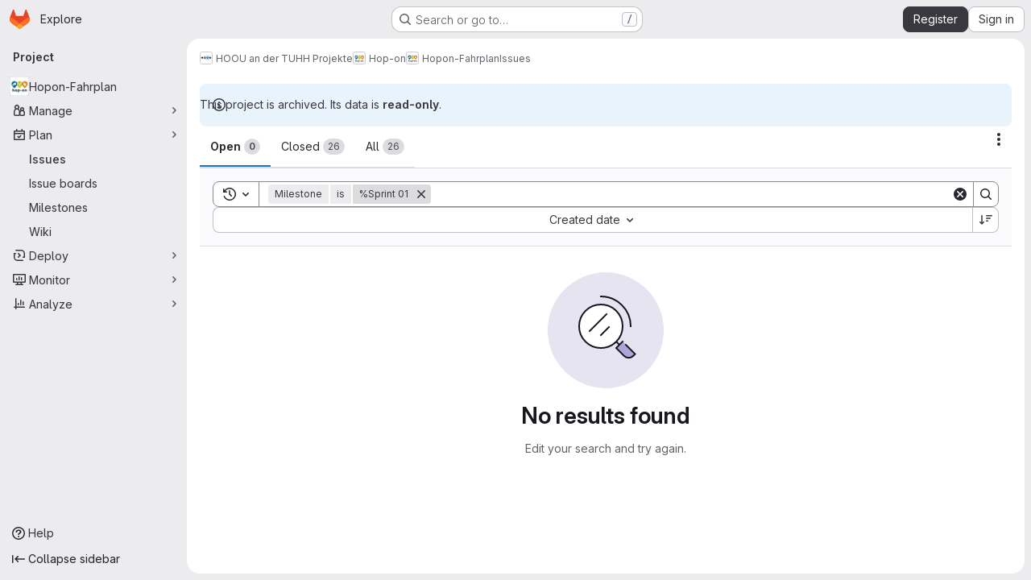

--- FILE ---
content_type: text/html; charset=utf-8
request_url: https://collaborating.tuhh.de/hoou-an-der-tuhh-projekte/hop-on-collection/hopon-fahrplan/-/issues?milestone_title=Sprint+01
body_size: 8458
content:




<!DOCTYPE html>
<html class="gl-system ui-gray with-top-bar with-header application-chrome page-with-panels with-gl-container-queries " lang="en">
<head prefix="og: http://ogp.me/ns#">
<meta charset="utf-8">
<meta content="IE=edge" http-equiv="X-UA-Compatible">
<meta content="width=device-width, initial-scale=1" name="viewport">
<title>Issues · HOOU an der TUHH Projekte / Hop-on / Hopon-Fahrplan · GitLab</title>
<script nonce="NCbJpq0yTATSy7G9J824zw==">
//<![CDATA[
window.gon={};gon.api_version="v4";gon.default_avatar_url="https://collaborating.tuhh.de/assets/no_avatar-849f9c04a3a0d0cea2424ae97b27447dc64a7dbfae83c036c45b403392f0e8ba.png";gon.max_file_size=1024;gon.asset_host=null;gon.webpack_public_path="/assets/webpack/";gon.relative_url_root="";gon.user_color_mode="gl-system";gon.user_color_scheme="white";gon.markdown_surround_selection=null;gon.markdown_automatic_lists=null;gon.markdown_maintain_indentation=null;gon.math_rendering_limits_enabled=true;gon.allow_immediate_namespaces_deletion=true;gon.iframe_rendering_enabled=false;gon.iframe_rendering_allowlist=[];gon.recaptcha_api_server_url="https://www.recaptcha.net/recaptcha/api.js";gon.recaptcha_sitekey="6LevZw8UAAAAAENEzlBJ8dDT4j9bsGBccun2Wfc5";gon.gitlab_url="https://collaborating.tuhh.de";gon.promo_url="https://about.gitlab.com";gon.forum_url="https://forum.gitlab.com";gon.docs_url="https://docs.gitlab.com";gon.revision="6ac56bc6cc1";gon.feature_category="team_planning";gon.gitlab_logo="/assets/gitlab_logo-2957169c8ef64c58616a1ac3f4fc626e8a35ce4eb3ed31bb0d873712f2a041a0.png";gon.secure=true;gon.sprite_icons="/assets/icons-dafe78f1f5f3f39844d40e6211b4b6b2b89533b96324c26e6ca12cfd6cf1b0ca.svg";gon.sprite_file_icons="/assets/file_icons/file_icons-90de312d3dbe794a19dee8aee171f184ff69ca9c9cf9fe37e8b254e84c3a1543.svg";gon.illustrations_path="/images/illustrations.svg";gon.emoji_sprites_css_path="/assets/emoji_sprites-bd26211944b9d072037ec97cb138f1a52cd03ef185cd38b8d1fcc963245199a1.css";gon.emoji_backend_version=4;gon.gridstack_css_path="/assets/lazy_bundles/gridstack-f42069e5c7b1542688660592b48f2cbd86e26b77030efd195d124dbd8fe64434.css";gon.test_env=false;gon.disable_animations=false;gon.suggested_label_colors={"#cc338b":"Magenta-pink","#dc143c":"Crimson","#c21e56":"Rose red","#cd5b45":"Dark coral","#ed9121":"Carrot orange","#eee600":"Titanium yellow","#009966":"Green-cyan","#8fbc8f":"Dark sea green","#6699cc":"Blue-gray","#e6e6fa":"Lavender","#9400d3":"Dark violet","#330066":"Deep violet","#36454f":"Charcoal grey","#808080":"Gray"};gon.first_day_of_week=1;gon.time_display_relative=true;gon.time_display_format=0;gon.ee=false;gon.jh=false;gon.dot_com=false;gon.uf_error_prefix="UF";gon.pat_prefix="";gon.keyboard_shortcuts_enabled=true;gon.broadcast_message_dismissal_path=null;gon.diagramsnet_url="https://embed.diagrams.net";gon.features={"uiForOrganizations":false,"organizationSwitching":false,"findAndReplace":false,"removeMonitorMetrics":true,"newProjectCreationForm":false,"workItemsClientSideBoards":false,"glqlWorkItems":true,"glqlAggregation":false,"glqlTypescript":false,"paneledView":true,"archiveGroup":false,"accessibleLoadingButton":false,"allowIframesInMarkdown":false,"projectStudioEnabled":true,"preserveMarkdown":false,"serviceDeskTicket":false,"notificationsTodosButtons":false,"workItemPlanningView":false,"glqlLoadOnClick":false,"hideIncidentManagementFeatures":false};
//]]>
</script>

<script nonce="NCbJpq0yTATSy7G9J824zw==">
//<![CDATA[
const root = document.documentElement;
if (window.matchMedia('(prefers-color-scheme: dark)').matches) {
  root.classList.add('gl-dark');
}

window.matchMedia('(prefers-color-scheme: dark)').addEventListener('change', (e) => {
  if (e.matches) {
    root.classList.add('gl-dark');
  } else {
    root.classList.remove('gl-dark');
  }
});

//]]>
</script>




<meta content="light dark" name="color-scheme">
<link rel="stylesheet" href="/assets/application-267421195ad431679553836c5b410ffe630f2a3119c436775ff47aa32bd041a8.css" media="(prefers-color-scheme: light)" />
<link rel="stylesheet" href="/assets/application_dark-eb6a2be3fa84f122bcfdb01700ceb93d31abe14bec53e18529b0230fdb8d07ce.css" media="(prefers-color-scheme: dark)" />
<link rel="stylesheet" href="/assets/page_bundles/issuable_list-d565fa4cba5fd4c687d3958f644ed671f232372d02c8a156d27e8d5f45e76499.css" /><link rel="stylesheet" href="/assets/page_bundles/issues_list-1d9cdbbaf9469f9073c410dc7a7f2543b02071773aa332daf63803eaaec87e62.css" /><link rel="stylesheet" href="/assets/page_bundles/issues_show-772d033f6edeb2b0194d5d8e7a458874b0c6ccd961b76643df7be26ef78eccc2.css" /><link rel="stylesheet" href="/assets/page_bundles/work_items-9f34e9e1785e95144a97edb25299b8dd0d2e641f7efb2d8b7bea3717104ed8f2.css" /><link rel="stylesheet" href="/assets/page_bundles/notes_shared-8f7a9513332533cc4a53b3be3d16e69570e82bc87b3f8913578eaeb0dce57e21.css" /><link rel="stylesheet" href="/assets/page_bundles/design_management-714c36aa7869317006d0fdf3fa26fe925dcbcda6a0c71a93a3e54f3fc27ca849.css" /><link rel="stylesheet" href="/assets/page_bundles/commit_description-9e7efe20f0cef17d0606edabfad0418e9eb224aaeaa2dae32c817060fa60abcc.css" />
<link rel="stylesheet" href="/assets/tailwind_cqs-0e9add9895902b334f85f3a8c9ded0e9bcbfef603bbd1efcb51df7dac57c209e.css" />


<link rel="stylesheet" href="/assets/fonts-deb7ad1d55ca77c0172d8538d53442af63604ff490c74acc2859db295c125bdb.css" />
<link rel="stylesheet" href="/assets/highlight/themes/white-c47e38e4a3eafd97b389c0f8eec06dce295f311cdc1c9e55073ea9406b8fe5b0.css" media="(prefers-color-scheme: light)" />
<link rel="stylesheet" href="/assets/highlight/themes/dark-8796b0549a7cd8fd6d2646619fa5840db4505d7031a76d5441a3cee1d12390d2.css" media="(prefers-color-scheme: dark)" />

<script src="/assets/webpack/runtime.981aa447.bundle.js" defer="defer" nonce="NCbJpq0yTATSy7G9J824zw=="></script>
<script src="/assets/webpack/main.ca0196b2.chunk.js" defer="defer" nonce="NCbJpq0yTATSy7G9J824zw=="></script>
<script src="/assets/webpack/tracker.4ac2efa2.chunk.js" defer="defer" nonce="NCbJpq0yTATSy7G9J824zw=="></script>
<script nonce="NCbJpq0yTATSy7G9J824zw==">
//<![CDATA[
window.snowplowOptions = {"namespace":"gl","hostname":"collaborating.tuhh.de:443","postPath":"/-/collect_events","forceSecureTracker":true,"appId":"gitlab_sm"};
gl = window.gl || {};
gl.snowplowStandardContext = {"schema":"iglu:com.gitlab/gitlab_standard/jsonschema/1-1-7","data":{"environment":"self-managed","source":"gitlab-rails","correlation_id":"01KFQTNNP52WDQ70DTH6S6C465","extra":{},"user_id":null,"global_user_id":null,"user_type":null,"is_gitlab_team_member":null,"namespace_id":8944,"ultimate_parent_namespace_id":339,"project_id":37,"feature_enabled_by_namespace_ids":null,"realm":"self-managed","deployment_type":"self-managed","context_generated_at":"2026-01-24T12:01:49.499+01:00"}};
gl.snowplowPseudonymizedPageUrl = "https://collaborating.tuhh.de/namespace8944/project37/-/issues?milestone_title=masked_milestone_title";
gl.maskedDefaultReferrerUrl = null;
gl.ga4MeasurementId = 'G-ENFH3X7M5Y';
gl.duoEvents = [];
gl.onlySendDuoEvents = true;


//]]>
</script>
<link rel="preload" href="/assets/application-267421195ad431679553836c5b410ffe630f2a3119c436775ff47aa32bd041a8.css" as="style" type="text/css" nonce="w4aRppRR/4q6CW9qGt2VKw==">
<link rel="preload" href="/assets/highlight/themes/white-c47e38e4a3eafd97b389c0f8eec06dce295f311cdc1c9e55073ea9406b8fe5b0.css" as="style" type="text/css" nonce="w4aRppRR/4q6CW9qGt2VKw==">




<script src="/assets/webpack/commons-pages.groups.new-pages.import.gitlab_projects.new-pages.import.manifest.new-pages.projects.n-44c6c18e.1bfb6269.chunk.js" defer="defer" nonce="NCbJpq0yTATSy7G9J824zw=="></script>
<script src="/assets/webpack/commons-pages.search.show-super_sidebar.6acb116e.chunk.js" defer="defer" nonce="NCbJpq0yTATSy7G9J824zw=="></script>
<script src="/assets/webpack/super_sidebar.d81b6984.chunk.js" defer="defer" nonce="NCbJpq0yTATSy7G9J824zw=="></script>
<script src="/assets/webpack/prosemirror.1da0b164.chunk.js" defer="defer" nonce="NCbJpq0yTATSy7G9J824zw=="></script>
<script src="/assets/webpack/commons-pages.projects-pages.projects.activity-pages.projects.alert_management.details-pages.project-16912510.ec48a109.chunk.js" defer="defer" nonce="NCbJpq0yTATSy7G9J824zw=="></script>
<script src="/assets/webpack/commons-pages.admin.application_settings-pages.admin.application_settings.appearances.preview_sign_i-f1565176.4e33d525.chunk.js" defer="defer" nonce="NCbJpq0yTATSy7G9J824zw=="></script>
<script src="/assets/webpack/17193943.e2846711.chunk.js" defer="defer" nonce="NCbJpq0yTATSy7G9J824zw=="></script>
<script src="/assets/webpack/commons-pages.admin.abuse_reports-pages.admin.abuse_reports.show-pages.admin.credentials-pages.admin-dde006c0.e852132e.chunk.js" defer="defer" nonce="NCbJpq0yTATSy7G9J824zw=="></script>
<script src="/assets/webpack/commons-pages.admin.topics.edit-pages.admin.topics.new-pages.dashboard.home-pages.groups.issues-page-e24719b0.0ac673bd.chunk.js" defer="defer" nonce="NCbJpq0yTATSy7G9J824zw=="></script>
<script src="/assets/webpack/commons-pages.admin.topics.edit-pages.admin.topics.new-pages.dashboard.home-pages.groups.issues-page-ff48bc91.361cf468.chunk.js" defer="defer" nonce="NCbJpq0yTATSy7G9J824zw=="></script>
<script src="/assets/webpack/commons-pages.admin.topics.edit-pages.admin.topics.new-pages.groups.issues-pages.groups.milestones.e-bcd6d51f.54a370ee.chunk.js" defer="defer" nonce="NCbJpq0yTATSy7G9J824zw=="></script>
<script src="/assets/webpack/commons-pages.admin.topics.edit-pages.admin.topics.new-pages.groups.issues-pages.groups.milestones.e-b5dc6890.6b3a11a0.chunk.js" defer="defer" nonce="NCbJpq0yTATSy7G9J824zw=="></script>
<script src="/assets/webpack/commons-pages.admin.topics.edit-pages.admin.topics.new-pages.groups.issues-pages.groups.milestones.e-42b3c7d5.16057691.chunk.js" defer="defer" nonce="NCbJpq0yTATSy7G9J824zw=="></script>
<script src="/assets/webpack/commons-pages.admin.abuse_reports-pages.admin.abuse_reports.show-pages.admin.groups.index-pages.admi-2872c637.de0622d0.chunk.js" defer="defer" nonce="NCbJpq0yTATSy7G9J824zw=="></script>
<script src="/assets/webpack/422f149e.758e004d.chunk.js" defer="defer" nonce="NCbJpq0yTATSy7G9J824zw=="></script>
<script src="/assets/webpack/commons-pages.dashboard.milestones.show-pages.groups.issues-pages.groups.merge_requests-pages.groups-08b7f105.481b65b8.chunk.js" defer="defer" nonce="NCbJpq0yTATSy7G9J824zw=="></script>
<script src="/assets/webpack/cb024f01.1ddd5ad5.chunk.js" defer="defer" nonce="NCbJpq0yTATSy7G9J824zw=="></script>
<script src="/assets/webpack/commons-pages.groups.issues-pages.groups.merge_requests-pages.groups.work_items-pages.groups.work_it-778254cc.4da6b466.chunk.js" defer="defer" nonce="NCbJpq0yTATSy7G9J824zw=="></script>
<script src="/assets/webpack/commons-pages.explore.catalog-pages.groups.harbor.repositories-pages.groups.issues-pages.groups.pack-1c3a0be2.1be2b060.chunk.js" defer="defer" nonce="NCbJpq0yTATSy7G9J824zw=="></script>
<script src="/assets/webpack/commons-pages.dashboard.issues-pages.groups.boards-pages.groups.issues-pages.groups.merge_requests-p-8f23f6be.2813993b.chunk.js" defer="defer" nonce="NCbJpq0yTATSy7G9J824zw=="></script>
<script src="/assets/webpack/commons-pages.groups.issues-pages.groups.work_items-pages.groups.work_items.show-pages.projects.inci-2e445c84.8d524385.chunk.js" defer="defer" nonce="NCbJpq0yTATSy7G9J824zw=="></script>
<script src="/assets/webpack/pages.projects.issues.index.e05c1d6a.chunk.js" defer="defer" nonce="NCbJpq0yTATSy7G9J824zw=="></script>

<meta content="object" property="og:type">
<meta content="GitLab" property="og:site_name">
<meta content="Issues · HOOU an der TUHH Projekte / Hop-on / Hopon-Fahrplan · GitLab" property="og:title">
<meta content="Integrierte Website für das Projekt Hop-on. Bietet Geflüchteten Informationen und Orientierung für die berufliche Bildung in Deutschland." property="og:description">
<meta content="https://collaborating.tuhh.de/uploads/-/system/project/avatar/37/2016-09_hop-on_Logo_rgb.png" property="og:image">
<meta content="64" property="og:image:width">
<meta content="64" property="og:image:height">
<meta content="https://collaborating.tuhh.de/hoou-an-der-tuhh-projekte/hop-on-collection/hopon-fahrplan/-/issues?milestone_title=Sprint+01" property="og:url">
<meta content="summary" property="twitter:card">
<meta content="Issues · HOOU an der TUHH Projekte / Hop-on / Hopon-Fahrplan · GitLab" property="twitter:title">
<meta content="Integrierte Website für das Projekt Hop-on. Bietet Geflüchteten Informationen und Orientierung für die berufliche Bildung in Deutschland." property="twitter:description">
<meta content="https://collaborating.tuhh.de/uploads/-/system/project/avatar/37/2016-09_hop-on_Logo_rgb.png" property="twitter:image">

<meta name="csrf-param" content="authenticity_token" />
<meta name="csrf-token" content="5CH-gs-NnrFrU-sfpXHSS8HQFyaBkL5Stq_PE-X0ToruSHF4AxWun6g9U3NQ_k40rzAMD8hzZjoM5VULd2uPng" />
<meta name="csp-nonce" content="NCbJpq0yTATSy7G9J824zw==" />
<meta name="action-cable-url" content="/-/cable" />
<link href="/-/manifest.json" rel="manifest">
<link rel="icon" type="image/png" href="/assets/favicon-72a2cad5025aa931d6ea56c3201d1f18e68a8cd39788c7c80d5b2b82aa5143ef.png" id="favicon" data-original-href="/assets/favicon-72a2cad5025aa931d6ea56c3201d1f18e68a8cd39788c7c80d5b2b82aa5143ef.png" />
<link rel="apple-touch-icon" type="image/x-icon" href="/assets/apple-touch-icon-b049d4bc0dd9626f31db825d61880737befc7835982586d015bded10b4435460.png" />
<link href="/search/opensearch.xml" rel="search" title="Search GitLab" type="application/opensearchdescription+xml">
<link rel="alternate" type="application/atom+xml" title="Hopon-Fahrplan issues" href="https://collaborating.tuhh.de/hoou-an-der-tuhh-projekte/hop-on-collection/hopon-fahrplan/-/issues.atom?milestone_title=Sprint+01" />




<meta content="Integrierte Website für das Projekt Hop-on. Bietet Geflüchteten Informationen und Orientierung für die berufliche Bildung in Deutschland." name="description">
<meta content="#ECECEF" media="(prefers-color-scheme: light)" name="theme-color">
<meta content="#232227" media="(prefers-color-scheme: dark)" name="theme-color">
</head>

<body class="tab-width-8 gl-browser-chrome gl-platform-mac " data-group="hop-on-collection" data-group-full-path="hoou-an-der-tuhh-projekte/hop-on-collection" data-namespace-id="8944" data-page="projects:issues:index" data-project="hopon-fahrplan" data-project-full-path="hoou-an-der-tuhh-projekte/hop-on-collection/hopon-fahrplan" data-project-id="37" data-project-studio-enabled="true">
<div id="js-tooltips-container"></div>

<script nonce="NCbJpq0yTATSy7G9J824zw==">
//<![CDATA[
gl = window.gl || {};
gl.client = {"isChrome":true,"isMac":true};


//]]>
</script>


<header class="super-topbar js-super-topbar"></header>
<div class="layout-page js-page-layout page-with-super-sidebar">
<script nonce="NCbJpq0yTATSy7G9J824zw==">
//<![CDATA[
const outer = document.createElement('div');
outer.style.visibility = 'hidden';
outer.style.overflow = 'scroll';
document.body.appendChild(outer);
const inner = document.createElement('div');
outer.appendChild(inner);
const scrollbarWidth = outer.offsetWidth - inner.offsetWidth;
outer.parentNode.removeChild(outer);
document.documentElement.style.setProperty('--scrollbar-width', `${scrollbarWidth}px`);

//]]>
</script><aside class="js-super-sidebar super-sidebar super-sidebar-loading" data-command-palette="{&quot;project_files_url&quot;:&quot;/hoou-an-der-tuhh-projekte/hop-on-collection/hopon-fahrplan/-/files/master?format=json&quot;,&quot;project_blob_url&quot;:&quot;/hoou-an-der-tuhh-projekte/hop-on-collection/hopon-fahrplan/-/blob/master&quot;}" data-force-desktop-expanded-sidebar="" data-is-saas="false" data-root-path="/" data-sidebar="{&quot;is_logged_in&quot;:false,&quot;compare_plans_url&quot;:&quot;https://about.gitlab.com/pricing&quot;,&quot;context_switcher_links&quot;:[{&quot;title&quot;:&quot;Explore&quot;,&quot;link&quot;:&quot;/explore&quot;,&quot;icon&quot;:&quot;compass&quot;}],&quot;current_menu_items&quot;:[{&quot;id&quot;:&quot;project_overview&quot;,&quot;title&quot;:&quot;Hopon-Fahrplan&quot;,&quot;avatar&quot;:&quot;/uploads/-/system/project/avatar/37/2016-09_hop-on_Logo_rgb.png&quot;,&quot;entity_id&quot;:37,&quot;link&quot;:&quot;/hoou-an-der-tuhh-projekte/hop-on-collection/hopon-fahrplan&quot;,&quot;link_classes&quot;:&quot;shortcuts-project&quot;,&quot;is_active&quot;:false},{&quot;id&quot;:&quot;manage_menu&quot;,&quot;title&quot;:&quot;Manage&quot;,&quot;icon&quot;:&quot;users&quot;,&quot;avatar_shape&quot;:&quot;rect&quot;,&quot;link&quot;:&quot;/hoou-an-der-tuhh-projekte/hop-on-collection/hopon-fahrplan/activity&quot;,&quot;is_active&quot;:false,&quot;items&quot;:[{&quot;id&quot;:&quot;activity&quot;,&quot;title&quot;:&quot;Activity&quot;,&quot;link&quot;:&quot;/hoou-an-der-tuhh-projekte/hop-on-collection/hopon-fahrplan/activity&quot;,&quot;link_classes&quot;:&quot;shortcuts-project-activity&quot;,&quot;is_active&quot;:false},{&quot;id&quot;:&quot;members&quot;,&quot;title&quot;:&quot;Members&quot;,&quot;link&quot;:&quot;/hoou-an-der-tuhh-projekte/hop-on-collection/hopon-fahrplan/-/project_members&quot;,&quot;is_active&quot;:false},{&quot;id&quot;:&quot;labels&quot;,&quot;title&quot;:&quot;Labels&quot;,&quot;link&quot;:&quot;/hoou-an-der-tuhh-projekte/hop-on-collection/hopon-fahrplan/-/labels&quot;,&quot;is_active&quot;:false}],&quot;separated&quot;:false},{&quot;id&quot;:&quot;plan_menu&quot;,&quot;title&quot;:&quot;Plan&quot;,&quot;icon&quot;:&quot;planning&quot;,&quot;avatar_shape&quot;:&quot;rect&quot;,&quot;link&quot;:&quot;/hoou-an-der-tuhh-projekte/hop-on-collection/hopon-fahrplan/-/issues&quot;,&quot;is_active&quot;:true,&quot;items&quot;:[{&quot;id&quot;:&quot;project_issue_list&quot;,&quot;title&quot;:&quot;Issues&quot;,&quot;link&quot;:&quot;/hoou-an-der-tuhh-projekte/hop-on-collection/hopon-fahrplan/-/issues&quot;,&quot;link_classes&quot;:&quot;shortcuts-issues has-sub-items&quot;,&quot;pill_count_field&quot;:&quot;openIssuesCount&quot;,&quot;pill_count_dynamic&quot;:false,&quot;is_active&quot;:true},{&quot;id&quot;:&quot;boards&quot;,&quot;title&quot;:&quot;Issue boards&quot;,&quot;link&quot;:&quot;/hoou-an-der-tuhh-projekte/hop-on-collection/hopon-fahrplan/-/boards&quot;,&quot;link_classes&quot;:&quot;shortcuts-issue-boards&quot;,&quot;is_active&quot;:false},{&quot;id&quot;:&quot;milestones&quot;,&quot;title&quot;:&quot;Milestones&quot;,&quot;link&quot;:&quot;/hoou-an-der-tuhh-projekte/hop-on-collection/hopon-fahrplan/-/milestones&quot;,&quot;is_active&quot;:false},{&quot;id&quot;:&quot;project_wiki&quot;,&quot;title&quot;:&quot;Wiki&quot;,&quot;link&quot;:&quot;/hoou-an-der-tuhh-projekte/hop-on-collection/hopon-fahrplan/-/wikis/home&quot;,&quot;link_classes&quot;:&quot;shortcuts-wiki&quot;,&quot;is_active&quot;:false}],&quot;separated&quot;:false},{&quot;id&quot;:&quot;deploy_menu&quot;,&quot;title&quot;:&quot;Deploy&quot;,&quot;icon&quot;:&quot;deployments&quot;,&quot;avatar_shape&quot;:&quot;rect&quot;,&quot;link&quot;:&quot;/hoou-an-der-tuhh-projekte/hop-on-collection/hopon-fahrplan/container_registry&quot;,&quot;is_active&quot;:false,&quot;items&quot;:[{&quot;id&quot;:&quot;container_registry&quot;,&quot;title&quot;:&quot;Container registry&quot;,&quot;link&quot;:&quot;/hoou-an-der-tuhh-projekte/hop-on-collection/hopon-fahrplan/container_registry&quot;,&quot;is_active&quot;:false},{&quot;id&quot;:&quot;model_registry&quot;,&quot;title&quot;:&quot;Model registry&quot;,&quot;link&quot;:&quot;/hoou-an-der-tuhh-projekte/hop-on-collection/hopon-fahrplan/-/ml/models&quot;,&quot;is_active&quot;:false}],&quot;separated&quot;:false},{&quot;id&quot;:&quot;monitor_menu&quot;,&quot;title&quot;:&quot;Monitor&quot;,&quot;icon&quot;:&quot;monitor&quot;,&quot;avatar_shape&quot;:&quot;rect&quot;,&quot;link&quot;:&quot;/hoou-an-der-tuhh-projekte/hop-on-collection/hopon-fahrplan/-/incidents&quot;,&quot;is_active&quot;:false,&quot;items&quot;:[{&quot;id&quot;:&quot;incidents&quot;,&quot;title&quot;:&quot;Incidents&quot;,&quot;link&quot;:&quot;/hoou-an-der-tuhh-projekte/hop-on-collection/hopon-fahrplan/-/incidents&quot;,&quot;is_active&quot;:false}],&quot;separated&quot;:false},{&quot;id&quot;:&quot;analyze_menu&quot;,&quot;title&quot;:&quot;Analyze&quot;,&quot;icon&quot;:&quot;chart&quot;,&quot;avatar_shape&quot;:&quot;rect&quot;,&quot;link&quot;:&quot;/hoou-an-der-tuhh-projekte/hop-on-collection/hopon-fahrplan/-/value_stream_analytics&quot;,&quot;is_active&quot;:false,&quot;items&quot;:[{&quot;id&quot;:&quot;cycle_analytics&quot;,&quot;title&quot;:&quot;Value stream analytics&quot;,&quot;link&quot;:&quot;/hoou-an-der-tuhh-projekte/hop-on-collection/hopon-fahrplan/-/value_stream_analytics&quot;,&quot;link_classes&quot;:&quot;shortcuts-project-cycle-analytics&quot;,&quot;is_active&quot;:false},{&quot;id&quot;:&quot;model_experiments&quot;,&quot;title&quot;:&quot;Model experiments&quot;,&quot;link&quot;:&quot;/hoou-an-der-tuhh-projekte/hop-on-collection/hopon-fahrplan/-/ml/experiments&quot;,&quot;is_active&quot;:false}],&quot;separated&quot;:false}],&quot;current_context_header&quot;:&quot;Project&quot;,&quot;support_path&quot;:&quot;https://about.gitlab.com/get-help/&quot;,&quot;docs_path&quot;:&quot;/help/docs&quot;,&quot;display_whats_new&quot;:false,&quot;show_version_check&quot;:null,&quot;search&quot;:{&quot;search_path&quot;:&quot;/search&quot;,&quot;issues_path&quot;:&quot;/dashboard/issues&quot;,&quot;mr_path&quot;:&quot;/dashboard/merge_requests&quot;,&quot;autocomplete_path&quot;:&quot;/search/autocomplete&quot;,&quot;settings_path&quot;:&quot;/search/settings&quot;,&quot;search_context&quot;:{&quot;group&quot;:{&quot;id&quot;:8944,&quot;name&quot;:&quot;Hop-on&quot;,&quot;full_name&quot;:&quot;HOOU an der TUHH Projekte / Hop-on&quot;},&quot;group_metadata&quot;:{&quot;issues_path&quot;:&quot;/groups/hoou-an-der-tuhh-projekte/hop-on-collection/-/issues&quot;,&quot;mr_path&quot;:&quot;/groups/hoou-an-der-tuhh-projekte/hop-on-collection/-/merge_requests&quot;},&quot;project&quot;:{&quot;id&quot;:37,&quot;name&quot;:&quot;Hopon-Fahrplan&quot;},&quot;project_metadata&quot;:{&quot;issues_path&quot;:&quot;/hoou-an-der-tuhh-projekte/hop-on-collection/hopon-fahrplan/-/issues&quot;},&quot;code_search&quot;:false,&quot;scope&quot;:&quot;issues&quot;,&quot;for_snippets&quot;:null}},&quot;panel_type&quot;:&quot;project&quot;,&quot;shortcut_links&quot;:[{&quot;title&quot;:&quot;Snippets&quot;,&quot;href&quot;:&quot;/explore/snippets&quot;,&quot;css_class&quot;:&quot;dashboard-shortcuts-snippets&quot;},{&quot;title&quot;:&quot;Groups&quot;,&quot;href&quot;:&quot;/explore/groups&quot;,&quot;css_class&quot;:&quot;dashboard-shortcuts-groups&quot;},{&quot;title&quot;:&quot;Projects&quot;,&quot;href&quot;:&quot;/explore/projects/starred&quot;,&quot;css_class&quot;:&quot;dashboard-shortcuts-projects&quot;}],&quot;terms&quot;:&quot;/-/users/terms&quot;,&quot;sign_in_visible&quot;:&quot;true&quot;,&quot;allow_signup&quot;:&quot;true&quot;,&quot;new_user_registration_path&quot;:&quot;/users/sign_up&quot;,&quot;sign_in_path&quot;:&quot;/users/sign_in?redirect_to_referer=yes&quot;}"></aside>


<div class="panels-container gl-flex gl-gap-3">
<div class="content-panels gl-flex-1 gl-w-full gl-flex gl-gap-3 gl-relative js-content-panels gl-@container/content-panels">
<div class="js-static-panel static-panel content-wrapper gl-relative paneled-view gl-flex-1 gl-overflow-y-auto gl-bg-default" id="static-panel-portal">
<div class="panel-header">
<div class="broadcast-wrapper">



</div>
<div class="top-bar-fixed container-fluid gl-rounded-t-lg gl-sticky gl-top-0 gl-left-0 gl-mx-0 gl-w-full" data-testid="top-bar">
<div class="top-bar-container gl-flex gl-items-center gl-gap-2">
<div class="gl-grow gl-basis-0 gl-flex gl-items-center gl-justify-start gl-gap-3">
<script type="application/ld+json">
{"@context":"https://schema.org","@type":"BreadcrumbList","itemListElement":[{"@type":"ListItem","position":1,"name":"HOOU an der TUHH Projekte","item":"https://collaborating.tuhh.de/hoou-an-der-tuhh-projekte"},{"@type":"ListItem","position":2,"name":"Hop-on","item":"https://collaborating.tuhh.de/hoou-an-der-tuhh-projekte/hop-on-collection"},{"@type":"ListItem","position":3,"name":"Hopon-Fahrplan","item":"https://collaborating.tuhh.de/hoou-an-der-tuhh-projekte/hop-on-collection/hopon-fahrplan"},{"@type":"ListItem","position":4,"name":"Issues","item":"https://collaborating.tuhh.de/hoou-an-der-tuhh-projekte/hop-on-collection/hopon-fahrplan/-/issues?milestone_title=Sprint+01"}]}


</script>
<div data-testid="breadcrumb-links" id="js-vue-page-breadcrumbs-wrapper">
<div data-breadcrumbs-json="[{&quot;text&quot;:&quot;HOOU an der TUHH Projekte&quot;,&quot;href&quot;:&quot;/hoou-an-der-tuhh-projekte&quot;,&quot;avatarPath&quot;:&quot;/uploads/-/system/group/avatar/339/ZqFPX5aQ_400x400.jpg&quot;},{&quot;text&quot;:&quot;Hop-on&quot;,&quot;href&quot;:&quot;/hoou-an-der-tuhh-projekte/hop-on-collection&quot;,&quot;avatarPath&quot;:&quot;/uploads/-/system/group/avatar/8944/2016-09_hop-on_Logo_rgb__1_.png&quot;},{&quot;text&quot;:&quot;Hopon-Fahrplan&quot;,&quot;href&quot;:&quot;/hoou-an-der-tuhh-projekte/hop-on-collection/hopon-fahrplan&quot;,&quot;avatarPath&quot;:&quot;/uploads/-/system/project/avatar/37/2016-09_hop-on_Logo_rgb.png&quot;},{&quot;text&quot;:&quot;Issues&quot;,&quot;href&quot;:&quot;/hoou-an-der-tuhh-projekte/hop-on-collection/hopon-fahrplan/-/issues?milestone_title=Sprint+01&quot;,&quot;avatarPath&quot;:null}]" id="js-vue-page-breadcrumbs"></div>
<div id="js-injected-page-breadcrumbs"></div>
<div id="js-page-breadcrumbs-extra"></div>
</div>


<div id="js-work-item-feedback"></div>

</div>

</div>
</div>

</div>
<div class="panel-content">
<div class="panel-content-inner js-static-panel-inner">
<div class="alert-wrapper alert-wrapper-top-space gl-flex gl-flex-col gl-gap-3 container-fluid container-limited">






<div class="gl-alert gl-alert-info gl-alert-not-dismissible" role="alert">
<div class="gl-alert-icon-container">
<svg class="s16 gl-alert-icon gl-alert-icon-no-title" data-testid="information-o-icon"><use href="/assets/icons-dafe78f1f5f3f39844d40e6211b4b6b2b89533b96324c26e6ca12cfd6cf1b0ca.svg#information-o"></use></svg>
</div>
<div class="gl-alert-content" role="alert">
<div class="gl-alert-body">
This project is archived. Its data is <strong>read-only</strong>.

</div>
</div>
</div>




















</div>

<div class="container-fluid container-limited project-highlight-puc">
<main class="content gl-@container/panel gl-pb-3" id="content-body" itemscope itemtype="http://schema.org/SoftwareSourceCode">
<div id="js-drawer-container"></div>
<div class="flash-container flash-container-page sticky" data-testid="flash-container">
<div id="js-global-alerts"></div>
</div>






<h1 class="gl-sr-only">Issues</h1>
<div class="js-jira-issues-import-status-root" data-can-edit="false" data-is-jira-configured="false" data-issues-path="/hoou-an-der-tuhh-projekte/hop-on-collection/hopon-fahrplan/-/issues" data-project-path="hoou-an-der-tuhh-projekte/hop-on-collection/hopon-fahrplan"></div>
<div data-can-read-crm-contact="false" data-can-read-crm-organization="false" data-default-branch="master" data-full-path="hoou-an-der-tuhh-projekte/hop-on-collection/hopon-fahrplan" data-group-id="8944" data-has-projects="false" data-is-issue-repositioning-disabled="false" data-is-signed-in="false" data-issues-list-path="/hoou-an-der-tuhh-projekte/hop-on-collection/hopon-fahrplan/-/issues" data-max-attachment-size="1 GiB" data-project-namespace-full-path="hoou-an-der-tuhh-projekte/hop-on-collection" data-show-new-work-item="false" data-time-tracking-limit-to-hours="false" data-work-item-planning-view-enabled="false" data-work-items-saved-views-enabled="false" id="js-work-items"></div>

</main>
</div>

</div>

</div>
</div>
<div class="js-dynamic-panel paneled-view contextual-panel gl-@container/panel !gl-absolute gl-shadow-lg @xl/content-panels:gl-w-1/2 @xl/content-panels:gl-shadow-none @xl/content-panels:!gl-relative" id="contextual-panel-portal"></div>
</div>
</div>

</div>


<script nonce="NCbJpq0yTATSy7G9J824zw==">
//<![CDATA[
if ('loading' in HTMLImageElement.prototype) {
  document.querySelectorAll('img.lazy').forEach(img => {
    img.loading = 'lazy';
    let imgUrl = img.dataset.src;
    // Only adding width + height for avatars for now
    if (imgUrl.indexOf('/avatar/') > -1 && imgUrl.indexOf('?') === -1) {
      const targetWidth = img.getAttribute('width') || img.width;
      imgUrl += `?width=${targetWidth}`;
    }
    img.src = imgUrl;
    img.removeAttribute('data-src');
    img.classList.remove('lazy');
    img.classList.add('js-lazy-loaded');
    img.dataset.testid = 'js-lazy-loaded-content';
  });
}

//]]>
</script>
<script nonce="NCbJpq0yTATSy7G9J824zw==">
//<![CDATA[
gl = window.gl || {};
gl.experiments = {};


//]]>
</script>

</body>
</html>



--- FILE ---
content_type: text/javascript; charset=utf-8
request_url: https://collaborating.tuhh.de/assets/webpack/e3410b23.0c140d43.chunk.js
body_size: 4458
content:
(this.webpackJsonp=this.webpackJsonp||[]).push([["e3410b23"],{"0FUq":function(e,n,t){"use strict";t.d(n,"a",(function(){return a}));var i=t("bOix");function a(e,n){const t=e.due_date||e.dueDate,a=n.due_date||n.dueDate,s=t?Object(i.Q)(t):null,l=a?Object(i.Q)(a):null,o=e.expired||Date.now()>(null==s?void 0:s.getTime()),r=n.expired||Date.now()>(null==l?void 0:l.getTime());return o?1:r?-1:s?l?s-l:-1:1}},"1yC1":function(e,n){var t={kind:"Document",definitions:[{kind:"FragmentDefinition",name:{kind:"Name",value:"Milestone"},typeCondition:{kind:"NamedType",name:{kind:"Name",value:"Milestone"}},directives:[],selectionSet:{kind:"SelectionSet",selections:[{kind:"Field",name:{kind:"Name",value:"id"},arguments:[],directives:[]},{kind:"Field",name:{kind:"Name",value:"title"},arguments:[],directives:[]}]}}],loc:{start:0,end:49}};t.loc.source={body:"fragment Milestone on Milestone {\n  id\n  title\n}\n",name:"GraphQL request",locationOffset:{line:1,column:1}};var i={};function a(e,n){for(var t=0;t<e.definitions.length;t++){var i=e.definitions[t];if(i.name&&i.name.value==n)return i}}t.definitions.forEach((function(e){if(e.name){var n=new Set;!function e(n,t){if("FragmentSpread"===n.kind)t.add(n.name.value);else if("VariableDefinition"===n.kind){var i=n.type;"NamedType"===i.kind&&t.add(i.name.value)}n.selectionSet&&n.selectionSet.selections.forEach((function(n){e(n,t)})),n.variableDefinitions&&n.variableDefinitions.forEach((function(n){e(n,t)})),n.definitions&&n.definitions.forEach((function(n){e(n,t)}))}(e,n),i[e.name.value]=n}})),e.exports=t,e.exports.Milestone=function(e,n){var t={kind:e.kind,definitions:[a(e,n)]};e.hasOwnProperty("loc")&&(t.loc=e.loc);var s=i[n]||new Set,l=new Set,o=new Set;for(s.forEach((function(e){o.add(e)}));o.size>0;){var r=o;o=new Set,r.forEach((function(e){l.has(e)||(l.add(e),(i[e]||new Set).forEach((function(e){o.add(e)})))}))}return l.forEach((function(n){var i=a(e,n);i&&t.definitions.push(i)})),t}(t,"Milestone")},"D9S+":function(e,n,t){"use strict";var i=t("gAdM"),a=t.n(i),s=t("Tmea"),l=t.n(s),o=(t("B++/"),t("z6RN"),t("47t/"),t("3UXl"),t("iyoE"),t("UezY"),t("hG7+"),t("ZzK0"),t("BzOf"),t("v2fZ"),t("35gi")),r=t("spe0"),u=t("pDO9"),d=t("F2z7"),c=t("mSGG"),g=t("NnjE"),h=t("0AwG"),f=t("W4cT"),v=t("RXYC"),m={components:{GlFilteredSearchToken:o.a,GlFilteredSearchSuggestion:r.a,GlDropdownDivider:u.a,GlDropdownSectionHeader:d.a,GlDropdownText:c.a,GlLoadingIcon:g.a},props:{config:{type:Object,required:!0},value:{type:Object,required:!0},active:{type:Boolean,required:!0},suggestionsLoading:{type:Boolean,required:!1,default:!1},suggestions:{type:Array,required:!1,default:function(){return[]}},getActiveTokenValue:{type:Function,required:!1,default:function(e,n){return e.find((function({value:e}){return e===n}))}},defaultSuggestions:{type:Array,required:!1,default:function(){return[]}},preloadedSuggestions:{type:Array,required:!1,default:function(){return[]}},valueIdentifier:{type:Function,required:!1,default:function(e){return e.id}},searchBy:{type:String,required:!1,default:void 0},appliedTokens:{type:Array,required:!1,default:function(){return[]}}},data(){var e;return{isFetching:!1,searchKey:"",selectedTokens:[],recentSuggestions:this.config.recentSuggestionsStorageKey&&null!==(e=Object(v.c)(this.config.recentSuggestionsStorageKey,this.appliedTokens,this.valueIdentifier))&&void 0!==e?e:[]}},computed:{isRecentSuggestionsEnabled(){return Boolean(this.config.recentSuggestionsStorageKey)},suggestionsEnabled(){return!this.config.suggestionsDisabled},recentTokenIds(){return this.recentSuggestions.map(this.valueIdentifier)},preloadedTokenIds(){return this.preloadedSuggestions.map(this.valueIdentifier)},activeTokenValue(){const e=this.multiSelectEnabled&&Array.isArray(this.value.data)?a()(this.value.data):this.value.data;return this.getActiveTokenValue(this.suggestions,e)},availableDefaultSuggestions(){return[f.v,f.w].includes(this.value.operator)?this.defaultSuggestions.filter((function(e){return!f.e.includes(e.value)})):this.defaultSuggestions},availableSuggestions(){var e=this;const n=this.searchKey?this.suggestions:this.suggestions.filter((function(n){return!e.recentTokenIds.includes(e.valueIdentifier(n))&&!e.preloadedTokenIds.includes(e.valueIdentifier(n))}));return this.applyMaxSuggestions(n)},showDefaultSuggestions(){return this.availableDefaultSuggestions.length>0&&!this.searchKey},showNoMatchesText(){return this.searchKey&&!this.availableSuggestions.length&&this.isFetching},showRecentSuggestions(){return this.isRecentSuggestionsEnabled&&this.recentSuggestions.length>0&&!this.searchKey},showPreloadedSuggestions(){return this.preloadedSuggestions.length>0&&!this.searchKey},showAvailableSuggestions(){return this.availableSuggestions.length>0},searchTerm(){return this.searchBy&&this.activeTokenValue?this.activeTokenValue[this.searchBy]:void 0},multiSelectEnabled(){return this.config.multiSelect&&f.r.includes(this.value.operator)},validatedConfig(){return this.config.multiSelect&&!this.multiSelectEnabled?{...this.config,multiSelect:!1}:this.config}},watch:{active:{immediate:!0,handler(e){var n=this;if(!e&&!this.suggestions.length){[this.value.data].flat().forEach((function(e){const t=n.searchTerm?n.searchTerm:e;n.$emit("fetch-suggestions",t)}))}}},suggestionsLoading:{handler(e){this.isFetching=!e}},value:{deep:!0,immediate:!0,handler(e){const{data:n}=e;this.multiSelectEnabled&&n&&(Array.isArray(n)?this.selectedTokens=n:this.active||this.selectedTokens.includes(n)||(this.selectedTokens=this.selectedTokens.concat(n)))}}},methods:{handleInput:l()((function({data:e,operator:n}){if(!Array.isArray(e)&&(e||n)&&(this.searchKey=e,!this.activeTokenValue)){let n=this.searchTerm?this.searchTerm:e;n.startsWith('"')&&n.endsWith('"')?n=Object(h.B)(n):n.startsWith('"')&&(n=n.slice(1,n.length)),this.$emit("fetch-suggestions",n)}}),f.a),handleTokenValueSelected(e){if(this.multiSelectEnabled){const n=this.selectedTokens.indexOf(e);n>-1?this.selectedTokens.splice(n,1):this.selectedTokens.push(e),this.$emit("input",{...this.value,data:""})}const n=this.getActiveTokenValue(this.suggestions,e);this.isRecentSuggestionsEnabled&&n&&!this.preloadedTokenIds.includes(this.valueIdentifier(n))&&Object(v.f)(this.config.recentSuggestionsStorageKey,n)},applyMaxSuggestions(e){const{maxSuggestions:n}=this.config;return!n||n<=0?e:e.slice(0,n)}}},k=t("tBpV"),p=Object(k.a)(m,(function(){var e=this,n=e._self._c;return n("gl-filtered-search-token",e._g(e._b({attrs:{config:e.validatedConfig,value:e.value,active:e.active,"multi-select-values":e.selectedTokens},on:{input:e.handleInput,select:e.handleTokenValueSelected},scopedSlots:e._u([{key:"view-token",fn:function(n){return[e._t("view-token",null,{viewTokenProps:{...n,activeTokenValue:e.activeTokenValue,selectedTokens:e.selectedTokens}})]}},{key:"view",fn:function(n){return[e._t("view",null,{viewTokenProps:{...n,activeTokenValue:e.activeTokenValue,selectedTokens:e.selectedTokens}})]}},e.suggestionsEnabled?{key:"suggestions",fn:function(){return[e.showDefaultSuggestions?[e._l(e.availableDefaultSuggestions,(function(t){return n("gl-filtered-search-suggestion",{key:t.value,attrs:{value:t.value}},[e._v("\n        "+e._s(t.text)+"\n      ")])})),e._v(" "),n("gl-dropdown-divider")]:e._e(),e._v(" "),e.showRecentSuggestions?[n("gl-dropdown-section-header",[e._v(e._s(e.__("Recently used")))]),e._v(" "),e._t("suggestions-list",null,{suggestions:e.recentSuggestions,selections:e.selectedTokens}),e._v(" "),n("gl-dropdown-divider")]:e._e(),e._v(" "),e.showPreloadedSuggestions?e._t("suggestions-list",null,{suggestions:e.preloadedSuggestions,selections:e.selectedTokens}):e._e(),e._v(" "),e.isFetching?e._e():n("gl-loading-icon",{attrs:{size:"sm"}}),e._v(" "),e.showAvailableSuggestions?[e._t("suggestions-list",null,{suggestions:e.availableSuggestions,selections:e.selectedTokens})]:e.showNoMatchesText?n("gl-dropdown-text",[e._v("\n      "+e._s(e.__("No matches found"))+"\n    ")]):e.isFetching&&!e.showAvailableSuggestions?n("gl-dropdown-text",[e._v(e._s(e.__("No suggestions found")))]):e._e(),e._v(" "),e._t("footer")]},proxy:!0}:null],null,!0)},"gl-filtered-search-token",e.$attrs,!1),e.$listeners))}),[],!1,null,null,null);n.a=p.exports},F2z7:function(e,n,t){"use strict";var i=t("zNqO"),a=t("lgrP"),s=t("n64d"),l=t("EXdk"),o=t("MGi3"),r=t("eOJu"),u=t("Cn4y");const d=Object(u.c)({id:Object(u.b)(l.r),tag:Object(u.b)(l.r,"header"),variant:Object(u.b)(l.r)},s.g);var c={name:"GlDropdownHeader",components:{BDropdownHeader:Object(i.c)({name:s.g,functional:!0,props:d,render(e,{props:n,data:t,children:i}){const{tag:s,variant:l}=n;return e("li",Object(a.a)(Object(r.j)(t,["attrs"]),{attrs:{role:"presentation"}}),[e(s,{staticClass:"dropdown-header",class:{["text-"+l]:l},attrs:{...t.attrs||{},id:n.id||null,role:Object(o.t)(s,"header")?null:"heading"},ref:"header"},i)])}})},inheritAttrs:!1},g=t("tBpV"),h=Object(g.a)(c,(function(){return(0,this._self._c)("b-dropdown-header",this._g(this._b({staticClass:"gl-dropdown-section-header"},"b-dropdown-header",this.$attrs,!1),this.$listeners),[this._t("default")],2)}),[],!1,null,null,null);n.a=h.exports},Wbah:function(e,n,t){var i={kind:"Document",definitions:[{kind:"OperationDefinition",operation:"query",name:{kind:"Name",value:"searchMilestones"},variableDefinitions:[{kind:"VariableDefinition",variable:{kind:"Variable",name:{kind:"Name",value:"fullPath"}},type:{kind:"NonNullType",type:{kind:"NamedType",name:{kind:"Name",value:"ID"}}},directives:[]},{kind:"VariableDefinition",variable:{kind:"Variable",name:{kind:"Name",value:"search"}},type:{kind:"NamedType",name:{kind:"Name",value:"String"}},directives:[]},{kind:"VariableDefinition",variable:{kind:"Variable",name:{kind:"Name",value:"isProject"}},type:{kind:"NamedType",name:{kind:"Name",value:"Boolean"}},defaultValue:{kind:"BooleanValue",value:!1},directives:[]},{kind:"VariableDefinition",variable:{kind:"Variable",name:{kind:"Name",value:"state"}},type:{kind:"NamedType",name:{kind:"Name",value:"MilestoneStateEnum"}},directives:[]}],directives:[],selectionSet:{kind:"SelectionSet",selections:[{kind:"Field",name:{kind:"Name",value:"group"},arguments:[{kind:"Argument",name:{kind:"Name",value:"fullPath"},value:{kind:"Variable",name:{kind:"Name",value:"fullPath"}}}],directives:[{kind:"Directive",name:{kind:"Name",value:"skip"},arguments:[{kind:"Argument",name:{kind:"Name",value:"if"},value:{kind:"Variable",name:{kind:"Name",value:"isProject"}}}]}],selectionSet:{kind:"SelectionSet",selections:[{kind:"Field",name:{kind:"Name",value:"id"},arguments:[],directives:[]},{kind:"Field",name:{kind:"Name",value:"milestones"},arguments:[{kind:"Argument",name:{kind:"Name",value:"searchTitle"},value:{kind:"Variable",name:{kind:"Name",value:"search"}}},{kind:"Argument",name:{kind:"Name",value:"includeAncestors"},value:{kind:"BooleanValue",value:!0}},{kind:"Argument",name:{kind:"Name",value:"includeDescendants"},value:{kind:"BooleanValue",value:!0}},{kind:"Argument",name:{kind:"Name",value:"sort"},value:{kind:"EnumValue",value:"EXPIRED_LAST_DUE_DATE_ASC"}},{kind:"Argument",name:{kind:"Name",value:"state"},value:{kind:"Variable",name:{kind:"Name",value:"state"}}}],directives:[],selectionSet:{kind:"SelectionSet",selections:[{kind:"Field",name:{kind:"Name",value:"nodes"},arguments:[],directives:[],selectionSet:{kind:"SelectionSet",selections:[{kind:"FragmentSpread",name:{kind:"Name",value:"Milestone"},directives:[]}]}}]}}]}},{kind:"Field",name:{kind:"Name",value:"project"},arguments:[{kind:"Argument",name:{kind:"Name",value:"fullPath"},value:{kind:"Variable",name:{kind:"Name",value:"fullPath"}}}],directives:[{kind:"Directive",name:{kind:"Name",value:"include"},arguments:[{kind:"Argument",name:{kind:"Name",value:"if"},value:{kind:"Variable",name:{kind:"Name",value:"isProject"}}}]}],selectionSet:{kind:"SelectionSet",selections:[{kind:"Field",name:{kind:"Name",value:"id"},arguments:[],directives:[]},{kind:"Field",name:{kind:"Name",value:"milestones"},arguments:[{kind:"Argument",name:{kind:"Name",value:"searchTitle"},value:{kind:"Variable",name:{kind:"Name",value:"search"}}},{kind:"Argument",name:{kind:"Name",value:"includeAncestors"},value:{kind:"BooleanValue",value:!0}},{kind:"Argument",name:{kind:"Name",value:"sort"},value:{kind:"EnumValue",value:"EXPIRED_LAST_DUE_DATE_ASC"}},{kind:"Argument",name:{kind:"Name",value:"state"},value:{kind:"Variable",name:{kind:"Name",value:"state"}}}],directives:[],selectionSet:{kind:"SelectionSet",selections:[{kind:"Field",name:{kind:"Name",value:"nodes"},arguments:[],directives:[],selectionSet:{kind:"SelectionSet",selections:[{kind:"FragmentSpread",name:{kind:"Name",value:"Milestone"},directives:[]}]}}]}}]}}]}}],loc:{start:0,end:702}};i.loc.source={body:'#import "./milestone.fragment.graphql"\n\nquery searchMilestones(\n  $fullPath: ID!\n  $search: String\n  $isProject: Boolean = false\n  $state: MilestoneStateEnum\n) {\n  group(fullPath: $fullPath) @skip(if: $isProject) {\n    id\n    milestones(\n      searchTitle: $search\n      includeAncestors: true\n      includeDescendants: true\n      sort: EXPIRED_LAST_DUE_DATE_ASC\n      state: $state\n    ) {\n      nodes {\n        ...Milestone\n      }\n    }\n  }\n  project(fullPath: $fullPath) @include(if: $isProject) {\n    id\n    milestones(\n      searchTitle: $search\n      includeAncestors: true\n      sort: EXPIRED_LAST_DUE_DATE_ASC\n      state: $state\n    ) {\n      nodes {\n        ...Milestone\n      }\n    }\n  }\n}\n',name:"GraphQL request",locationOffset:{line:1,column:1}};var a={};i.definitions=i.definitions.concat(t("1yC1").definitions.filter((function(e){if("FragmentDefinition"!==e.kind)return!0;var n=e.name.value;return!a[n]&&(a[n]=!0,!0)})));var s={};function l(e,n){for(var t=0;t<e.definitions.length;t++){var i=e.definitions[t];if(i.name&&i.name.value==n)return i}}i.definitions.forEach((function(e){if(e.name){var n=new Set;!function e(n,t){if("FragmentSpread"===n.kind)t.add(n.name.value);else if("VariableDefinition"===n.kind){var i=n.type;"NamedType"===i.kind&&t.add(i.name.value)}n.selectionSet&&n.selectionSet.selections.forEach((function(n){e(n,t)})),n.variableDefinitions&&n.variableDefinitions.forEach((function(n){e(n,t)})),n.definitions&&n.definitions.forEach((function(n){e(n,t)}))}(e,n),s[e.name.value]=n}})),e.exports=i,e.exports.searchMilestones=function(e,n){var t={kind:e.kind,definitions:[l(e,n)]};e.hasOwnProperty("loc")&&(t.loc=e.loc);var i=s[n]||new Set,a=new Set,o=new Set;for(i.forEach((function(e){o.add(e)}));o.size>0;){var r=o;o=new Set,r.forEach((function(e){a.has(e)||(a.add(e),(s[e]||new Set).forEach((function(e){o.add(e)})))}))}return a.forEach((function(n){var i=l(e,n);i&&t.definitions.push(i)})),t}(i,"searchMilestones")},o1cG:function(e,n,t){"use strict";t.r(n);t("B++/"),t("z6RN"),t("47t/"),t("RFHG"),t("xuo1"),t("v2fZ");var i=t("spe0"),a=t("jlnU"),s=t("/lV4"),l=t("AxUD"),o=t("0FUq"),r=t("D9S+"),u=t("0AwG"),d=t("W4cT"),c=t("Wbah"),g=t.n(c),h={components:{BaseToken:r.a,GlFilteredSearchSuggestion:i.a},props:{active:{type:Boolean,required:!0},config:{type:Object,required:!0},value:{type:Object,required:!0}},data(){return{milestones:this.config.initialMilestones||[],loading:!1}},computed:{defaultMilestones(){return this.config.defaultMilestones||d.b},namespace(){return this.config.isProject?l.u:l.t},fetchMilestonesQuery(){return this.config.fetchMilestones?this.config.fetchMilestones:this.fetchMilestonesBySearchTerm}},methods:{getActiveMilestone(e,n){var t=this;return e.find((function(e){return t.getMilestoneTitle(e).toLowerCase()===Object(u.B)(n).toLowerCase()}))||this.defaultMilestones.find((function({value:e}){return e===n}))},getMilestoneTitle:e=>e.title,fetchMilestonesBySearchTerm(e){var n=this;return this.$apollo.query({query:g.a,variables:{fullPath:this.config.fullPath,search:e,isProject:this.config.isProject}}).then((function({data:e}){var t;return null===(t=e[n.namespace])||void 0===t?void 0:t.milestones.nodes}))},fetchMilestones(e){var n=this;this.loading=!0,this.fetchMilestonesQuery(e).then((function(e){const t=(Array.isArray(e)?e:e.data).reduce((function(e,n){return e.find((function(e){return e.title===n.title}))||e.push(n),e}),[]);n.config.shouldSkipSort?n.milestones=t:n.milestones=t.slice().sort(o.a)})).catch((function(){Object(a.createAlert)({message:Object(s.a)("There was a problem fetching milestones.")})})).finally((function(){n.loading=!1}))}}},f=t("tBpV"),v=Object(f.a)(h,(function(){var e=this,n=e._self._c;return n("base-token",e._g(e._b({attrs:{active:e.active,config:e.config,value:e.value,"default-suggestions":e.defaultMilestones,suggestions:e.milestones,"suggestions-loading":e.loading,"get-active-token-value":e.getActiveMilestone,"value-identifier":e.getMilestoneTitle},on:{"fetch-suggestions":e.fetchMilestones},scopedSlots:e._u([{key:"view",fn:function({viewTokenProps:{inputValue:n,activeTokenValue:t}}){return[e._v("\n    %"+e._s(t?e.getMilestoneTitle(t):n)+"\n  ")]}},{key:"suggestions-list",fn:function({suggestions:t}){return e._l(t,(function(t){return n("gl-filtered-search-suggestion",{key:t.id,attrs:{value:e.getMilestoneTitle(t)}},[e._v("\n      "+e._s(e.getMilestoneTitle(t))+"\n    ")])}))}}])},"base-token",e.$attrs,!1),e.$listeners))}),[],!1,null,null,null);n.default=v.exports}}]);
//# sourceMappingURL=e3410b23.0c140d43.chunk.js.map